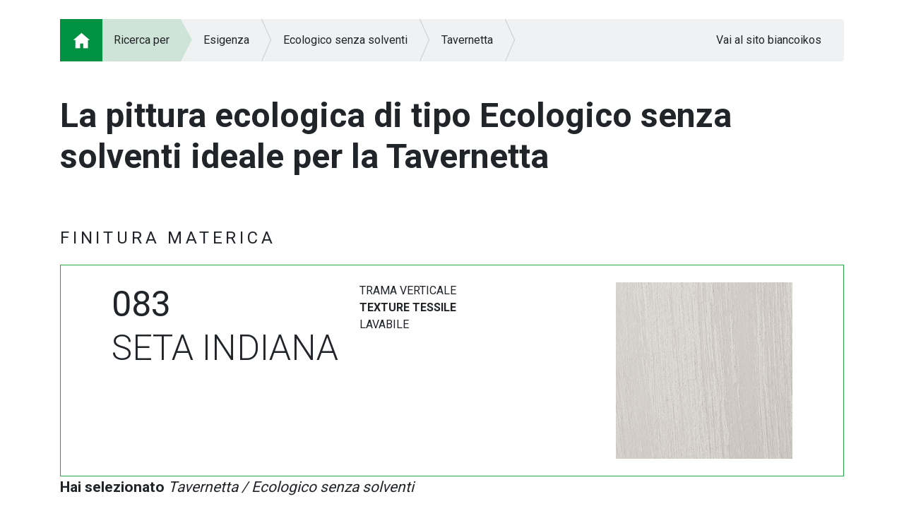

--- FILE ---
content_type: text/html; charset=utf-8
request_url: https://www.biancoikos.com/guidallascelta/Percorso/Esigenza/Ecologico-senza-solventi/Tavernetta/083
body_size: 32239
content:


<!DOCTYPE html>

<html>
<head><meta http-equiv="Content-Type" content="text/html; charset=utf-8" /><title>

</title><meta name="description" /><meta name="author" /><meta charset="utf-8" /><meta name="viewport" content="width=device-width, initial-scale=1, shrink-to-fit=no" /><link rel="shortcut icon" href="/guidallascelta/favicon.ico" type="image/x-icon" /><link rel="icon" href="/guidallascelta/favicon.ico" type="image/x-icon" /><link rel="stylesheet" href="https://stackpath.bootstrapcdn.com/bootstrap/4.1.0/css/bootstrap.min.css" integrity="sha384-9gVQ4dYFwwWSjIDZnLEWnxCjeSWFphJiwGPXr1jddIhOegiu1FwO5qRGvFXOdJZ4" crossorigin="anonymous" /><link href="https://fonts.googleapis.com/css?family=Roboto:300,400,700" rel="stylesheet" /><link href="/guidallascelta/css/StyleSheet.css" rel="stylesheet" />
    <script defer src="https://use.fontawesome.com/releases/v5.0.1/js/all.js"></script>
    

    <script src="https://www.google.com/recaptcha/api.js"></script>
</head>
    
<body>
    <div id="pageloader"><div id="loader"></div></div>
    <div id="ajaxloader" class="text-center"><i class="fa fa-spinner fa-spin fa-3x fa-fw"></i><span class="sr-only">Loading...</span></div>
    <form method="post" action="./083" id="form1" autocomplete="off">
<div class="aspNetHidden">
<input type="hidden" name="__VIEWSTATE" id="__VIEWSTATE" value="nBQKUuPJn4XB2B/XbsGQgdBAhXtKK46vgfdpVgp050lCUb8LLuUbX9/IN7Wsbmv1TFSvnAbRiHloXV3Hd62g438Uqa32ZNkxXtiq+rb8h/TIHzBqFIuqbYngjy1GyT/6wfGiSbmpUqG5cJZkSYb9oqbRo3I3OanP5SxIvWxJS/0XoOHLtOLXajO133UHios0NeJqD4YqhGC0p4xy+aXN6e037fMPxuEyesDbnhrLE4fto8UwyfWBFhhSy2ktq0zU5ksyuBC+pNFn02nTh5glsSgPU3SmK/snq1vBPdp3AWOYIowxBlb0d3AImVvAziQWf3SPxmQ7KHKqIoSBiZ+wkQTlF+7SLkmslhCyNZagfIzpsKVInsix7Jmp6qsA8yNhfk845vnWUdvlrQFxJMIy+6BEqX8b3mFBSo3J1gKAN/y1N46MxpkaldADvQnpT8dRjv1fyIkKJK1e5aIRe/jP8LWF5uiv8Exa8gHUli5B4BJA4nGe9eat5yzslDTGvIWyzWMixju8QiS6VIYDLXxxg3xkjCdq5XxH+s2bZ+8irADNF1R8Y2MRT+XTXzTv1s0w7lBaMvKyFcXyt1hbMjd0Q5J2sEp7lGXpr7daPTcc/ty2PEIfAibmttykhF1i4tUDjvnaZi3NjqHa/[base64]/2pVLKyxsZijcVK3KwILSv8h5zcOGz8nnLnbe3rg2K8RryNB85w6zExWHnYULHa83ZhxEQDenWbO4wfJqT/0N70tRVgc7swTAt1/szWNlwAvmhtbLUaC6ay3cWVz3HFFVVeSIZv1T7AJBoja1aA/R5wTQZqzDMmbduUEWEPk4NpnEOxqBoc/H23/u6j6wlhx71jgDFLeH6K/[base64]/Z39XZD45ShjC6t6GpFoXDEdU567xBfsnO1puY4yiM4K7auf5W6KQea40PDwISA5iLQpMrySLIWwl5T1Y/K5CKjMIizbm0EDhXJazF1EmhHTKXTY+vPX/LqcyuttQH2HBwur6I2BmkpFfl8NxcD8Alw/AtY28yeIG1cHSP9KYQDiFgG8HAsVRBwExSDnZHibGRI0mTnpBB+llbJZ8DsPdZqVtIn2QQWf5bM/EYvBaojriNDSRbhwkzD6g0vLnsgWO" />
</div>

<div class="aspNetHidden">

	<input type="hidden" name="__VIEWSTATEGENERATOR" id="__VIEWSTATEGENERATOR" value="AA164BA9" />
	<input type="hidden" name="__EVENTVALIDATION" id="__EVENTVALIDATION" value="6ZeUASQ5b9UKZDrWfedTIP+el5Oxwsv6oGJxx0vdfThffOCPHmDtPh00tHm9mwSvK3kVJgIB673RIGrM3l45QZmylk2RLHoTy78aJAWJSptKLfLCucT+f1OTIZuW/F2BW9EAFVG+kqDMs1OdrNC2zqMekv6AO4sYVQeg0x8rYXA=" />
</div>
        <div>
            
    <div class="container pb-5">
        <nav aria-label="breadcrumb">
            <ol class="breadcrumb">
                <li class="breadcrumb-item"><a href="/guidallascelta/Home"><img src="/guidallascelta/images/breadcrumb/home.png" /></a></li><li class="breadcrumb-item">Ricerca per</li><li class="breadcrumb-item"><a href="/guidallascelta/Percorso/Esigenza">Esigenza</a></li><li class="breadcrumb-item"><a href="/guidallascelta/Percorso/Esigenza/Ecologico-senza-solventi">Ecologico senza solventi</a></li><li class="breadcrumb-item"><a href="/guidallascelta/Percorso/Esigenza/Ecologico-senza-solventi/Tavernetta">Tavernetta</a></li>
                <li class="breadcrumb-item ml-auto"><a href="/">Vai al sito biancoikos</a></li>
            </ol>
        </nav>
        <!--<div class="text-right mb-2">
            <a href="https://www.biancoikos.com/it/it/" class="text-dark-green font-italic text-back">Vai al sito biancoikos.com<br />
                <img src="/guidallascelta/images/oikos-logo.png" alt="Sito Bianco Oikos" class="logo-back" /></a>
        </div>//-->
        <div class="home-titolo mt-5">
            <h1 class="lh"><strong>La pittura ecologica di tipo Ecologico senza solventi ideale per la Tavernetta</strong></h1>
            
        </div>
    </div>

    

    

    

    

    

    

    <div id="ContentPlaceHolderBody_PanelDettaglioProdotto" class="dettaglio-prodotto-container">
	
        <div class="container">
            
                    <h4 class="titolo-finitura">FINITURA MATERICA</h4>
                    <div class="border border-success">
                        <div class="bg-white p-4">
                            <div class="d-flex">
                                <div class="ml-lg-5">
                                    <div class="row">
                                        <div class="col-md-auto box-titolo-prodotto">
                                            <strong>083</strong><br />SETA INDIANA
                                        </div>
                                        <div class="col-md-auto">
                                            TRAMA VERTICALE<br /><strong>TEXTURE TESSILE</strong><br />LAVABILE
                                        </div>
                                    </div>
                                </div>
                                <div class="ml-auto mr-lg-5">
                                    <img src="/guidallascelta/public/percorso/prodotti/083.jpg" alt="" class="img-prodotto-big" />
                                </div>
                            </div>
                        </div>
                        <div class="bg-light-green text-green px-4 py-3 d-none">
                            <i class=" fa-2x"></i> 
                        </div>
                        <div class="bg-white d-none">
                            &nbsp;
                        </div>
                    </div>
                    <div class="testo-prodotto-selezionato">
                        <strong>Hai selezionato</strong> <em>Tavernetta / Ecologico senza solventi</em>
                    </div>

                    <div class="py-5 text-center">
                        <a href="/download/WTE-083-01.pdf" class="btn-my btn-green" target="_blank">VAI ALLA SCHEDA PRODOTTO</a>
                    </div>

                    <div class="row pt-5 mb-md-4">
                        <div class="col-xl-8 mb-4 mb-xl-0">
                            <a href="#" class="box-banner-a" data-toggle="modal" data-target="#videoModal" data-video="https://www.youtube.com/embed/vk5BdWnpDQk?rel=0&controls=0&showinfo=0&autoplay=1&loop=1&playlist=vk5BdWnpDQk&modestbranding=1">
                                <div class="h-100 d-flex ombra">
                                    <div class="w-25 width-50 h-100 text-dark-green bg-white p-3 d-flex align-items-start flex-column">
                                        <div class="box-titolo">
                                            Vuoi realizzarlo fai da te?
                                        </div>
                                        <div class="mt-auto box-link">
                                            Guarda il video tutorial >
                                        </div>
                                    </div>
                                    <div class="w-75 width-50 box-banner-video text-center">
                                        <span class="helper"></span>
                                        <img src="/guidallascelta/public/percorso/banner/play.png" alt="Play video" class="va-middle" />
                                    </div>
                                </div>
                            </a>
                        </div>
                        <div class="col">
                            <div class="row h-100">
                                <div class="col-md-6 col-xl-12 mb-4 mb-md-0 pb-xl-3 h-50 height-50">
                                    <a href="#" class="box-banner-a" data-toggle="modal" data-target="#formModal" data-richiesta="Richiedi il supporto di un esperto online" data-image="esperto">
                                        <div class="h-100 d-flex box-banner box-banner-esperto ombra">
                                            <div class="w-50 h-100 bg-green text-white p-3 d-flex align-items-start flex-column">
                                                <div class="box-titolo">
                                                    Non sai cosa scegliere?
                                                </div>
                                                <div class="mt-auto box-link">
                                                    Chiedi aiuto al<br />nostro esperto >
                                                </div>
                                            </div>
                                            <div class="box-freccia box-freccia-verde">&nbsp;</div>
                                        </div>
                                    </a>
                                </div>
                                <div class="col-md-6 col-xl-12 mb-4 mb-md-0" pt-xl-3 h-50 height-50>
                                    <a href="#" class="box-banner-a" data-toggle="modal" data-target="#formModal" data-richiesta="Richiedi l'intervento di un applicatore specializzato" data-image="applicatore">
                                        <div class="h-100 d-flex box-banner box-banner-applicatore ombra">
                                            <div class="w-50 h-100 bg-white text-dark-green p-3 d-flex align-items-start flex-column">
                                                <div class="box-titolo">
                                                    Vorresti l’intervento di un maestro decoratore?
                                                </div>
                                                <div class="mt-auto box-link">
                                                    Contattaci >
                                                </div>
                                            </div>
                                            <div class="box-freccia box-freccia-bianca">&nbsp;</div>
                                        </div>
                                    </a>
                                </div>
                            </div>
                        </div>
                    </div>
                    <div class="row">
                        <div class="col-md-6 col-xl-4 mb-4 order-0">
                            <a href="#" class="box-banner-a" data-toggle="modal" data-target="#formModal" data-richiesta="Richiedi il consiglio di un progettista" data-image="progettista">
                                <div class="h-100 d-flex box-banner box-banner-progettista ombra">
                                    <div class="w-50 h-100 bg-green text-white p-3 d-flex align-items-start flex-column">
                                        <div class="box-titolo">
                                            Hai bisogno della consulenza di un progettista?
                                        </div>
                                        <div class="mt-auto box-link">
                                            Contattaci >
                                        </div>
                                    </div>
                                    <div class="box-freccia box-freccia-verde">&nbsp;</div>
                                </div>
                            </a>
                        </div>
                        <div id="ContentPlaceHolderBody_RepeaterDettaglioProdotto_PanelRivenditore_0" class="col-md-6 col-xl-4 mb-4 order-1">
		
                            <a href="/Trova-Whitepoint" target="_blank" class="box-banner-a">
                                <div class="h-100 bg-white box-banner box-banner-rivenditore ombra">
                                    <div class="w-50 h-100 text-dark-green p-3 d-flex align-items-start flex-column ml-auto">
                                        <div class="box-titolo">
                                            Acquistalo dal<br />rivenditore più<br />vicino
                                        </div>
                                        <div class="mt-auto box-link">
                                            Trova il tuo White Point >
                                        </div>
                                    </div>
                                </div>
                            </a>
                        
	</div>
                        <div id="ContentPlaceHolderBody_RepeaterDettaglioProdotto_PanelProdottoOnline_0" class="col-md-6 col-xl-4 mb-4 order-2">
		
                            <a href="/" target="_blank" class="box-banner-a">
                                <div class="h-100 d-flex box-banner box-banner-acquistare ombra">
                                    <div class="w-50 h-100 bg-dark-green text-white p-3 d-flex align-items-start flex-column">
                                        <div class="box-titolo">
                                            Vuoi acquistare online?
                                        </div>
                                        <div class="mt-auto box-link">
                                            Vai allo Shop >
                                        </div>
                                    </div>
                                    <div class="box-freccia box-freccia-verde-scuro">&nbsp;</div>
                                </div>
                            </a>
                        
	</div>

                        <div class="col-md-6 col-xl-4 mb-4 order-4 order-md-5 order-xl-4">
                            <div class="h-100 row p-xs-3 box-calcolo">
                                <div class="col-auto">
                                    <span class="helper"></span>
                                    <img src="/guidallascelta/public/percorso/prodotti/SETA INDIANA-083.png" alt="" class="img-fluid va-middle img-prodotto" />
                                </div>
                                <div class="col-auto d-flex flex-column align-self-center">
                                    <div class="box-titolo pb-2">
                                        Hai già tutte le misure?
                                    </div>
                                    <div class="box-link pt-2">
                                        Scopri quanto prodotto ti servirà
                                    </div>
                                </div>
                            </div>
                        </div>
                        <div class="col-md-6 col-xl-4 mb-4 order-5 order-md-6 order-xl-5">
                            <div class="h-100 row p-xs-3 box-calcolo">
                                <div class="col-6 col-sm-7 d-flex flex-column align-self-center">
                                    <div class="pb-2">
                                        <i class="fas fa-info-circle text-white"></i> Mq da tinteggiare
                                    </div>
                                    <div class="pt-2">
                                        <a href="#" class="text-dark-green" data-toggle="tooltip" data-placement="right" title="Questa indicazione resta valida in condizioni ottimali di supporto e di applicazione"><i class="fas fa-info-circle"></i></a> Quantità necessaria
                                    </div>
                                </div>
                                <div class="col-6 col-sm-5 d-flex flex-column align-self-center">
                                    <div class="box-calcolo-mq pb-2">
                                        <div class="input-group">
                                            <input type="text" class="form-control" name="mq" required="required" />
                                            <div class="input-group-append">
                                                <button class="btn btn-outline-secondary" id="btn-box-calcolo" type="button"><i class="fas fa-calculator"></i></button>
                                            </div>
                                        </div>
                                    </div>
                                    <div class="box-calcolo-risultato pt-2">
                                        <div class="input-group">
                                            <div class="input-group-prepend">
                                                <span class="input-group-text" id="basic-addon1">lt</span>
                                            </div>
                                            <span class="d-inline ml-auto" id="input-box-calcolo-risultato">0,00</span>
                                        </div>
                                    </div>
                                </div>
                            </div>
                        </div>
                        <div class="col-md-6 col-xl-4 mb-4 order-6 order-md-4 order-xl-6">
                            <a href="#" class="box-banner-a" data-toggle="modal" data-target="#formModal" data-richiesta="Lascia un tuo commento" data-image="migliorare">
                                <div class="h-100 bg-green text-white d-flex align-items-start flex-column box-banner box-banner-migliorare p-3 ombra">
                                    <div class="box-link">
                                        Un solo obiettivo:
                                    </div>
                                    <div class="box-titolo">
                                        MIGLIORARE
                                    </div>
                                    <div class="mt-auto box-link">
                                        Aiutaci lasciando un commento >
                                    </div>
                                </div>
                            </a>
                        </div>
                    </div>
                

            <input type="hidden" name="ctl00$ContentPlaceHolderBody$HiddenFieldIdProdotto" id="ContentPlaceHolderBody_HiddenFieldIdProdotto" />
            <input type="hidden" name="ctl00$ContentPlaceHolderBody$HiddenFieldCodiceProdotto" id="ContentPlaceHolderBody_HiddenFieldCodiceProdotto" />
            <input type="hidden" name="ctl00$ContentPlaceHolderBody$HiddenFieldTintaProdotto" id="ContentPlaceHolderBody_HiddenFieldTintaProdotto" />
            
        </div>
    
</div>

    

        </div>
        <div class="container d-lg-flex pt-2 pb-5 footer">
            <div class="text-justify pr-lg-5 mb-4 mb-lg-0">
                © OIKOS S.P.A. a socio unico Direzione e coordinamento OIKOS HOLDING S.P.A. CF, P IVA, e Reg.Imp. CCIAA n. 01970010409 R.E.A. FC N° 231429 Cap. Soc. € 1.560.000,00 i.v.
            </div>
            <div class="d-flex justify-content-between pl-lg-5">
                <div class="px-5">
                    <a href="/Privacy-e-cookie-policy" target="_blank">Privacy&nbsp;e&nbsp;Cookie&nbsp;Policy</a>
                </div>
                <div class="ml-auto ml-lg-0">
                    <a href="http://www.axterisco.it" target="_blank">Credits</a>
                </div>
            </div>
        </div>
    </form>
    <script src="https://code.jquery.com/jquery-3.3.1.min.js" integrity="sha256-FgpCb/KJQlLNfOu91ta32o/NMZxltwRo8QtmkMRdAu8=" crossorigin="anonymous"></script>
    <script src="https://cdnjs.cloudflare.com/ajax/libs/popper.js/1.14.0/umd/popper.min.js" integrity="sha384-cs/chFZiN24E4KMATLdqdvsezGxaGsi4hLGOzlXwp5UZB1LY//20VyM2taTB4QvJ" crossorigin="anonymous"></script>
    <script src="https://stackpath.bootstrapcdn.com/bootstrap/4.1.0/js/bootstrap.min.js" integrity="sha384-uefMccjFJAIv6A+rW+L4AHf99KvxDjWSu1z9VI8SKNVmz4sk7buKt/6v9KI65qnm" crossorigin="anonymous"></script>
    
    <div class="modal fade" id="formModal" tabindex="-1" role="dialog" aria-labelledby="formModalLabel" aria-hidden="true">
        <div class="modal-dialog modal-lg" role="document">
            <div class="modal-content">
                <form id="formInfo" autocomplete="off">
                    <div class="modal-header">
                        <h5 class="modal-title" id="formModalLabel"></h5>
                        <button type="button" class="close" data-dismiss="modal" aria-label="Close">
                            <span aria-hidden="true">&times;</span>
                        </button>
                    </div>
                    <div class="modal-body">
                        <div class="row">
                            <div class="col-lg-7">
                                <div class="row pb-3">
                                    <div class="col-auto">
                                        <img src="" alt="" class="img-fluid va-middle img-prodotto-modal" />
                                    </div>
                                    <div class="col-auto modal-titolo-prodotto">
                                        
                                    </div>
                                </div>
                                <div class="pb-3">
                                    <input type="text" class="form-control" name="nome" placeholder="Nome" required="required" />
                                </div>
                                <div class="pb-3">
                                    <input type="text" class="form-control" name="cognome" placeholder="Cognome" required="required" />
                                </div>
                                <div class="pb-3">
                                    <input type="email" class="form-control" name="email" placeholder="E-mail" />
                                </div>
                                <div class="pb-3">
                                    <input type="tel" class="form-control" name="telefono" placeholder="Telefono" />
                                </div>
                                <div>
                                    <textarea class="form-control" name="richiesta" placeholder="Richiesta" required="required"></textarea>
                                </div>
                            </div>
                            <div class="d-none d-lg-block col-lg-5">
                                <div class="h-100 modal-image-banner">
                                    &nbsp;
                                </div>
                            </div>
                        </div>
                        <div class="modal-form-esito text-center p-5 d-none"></div>
                    </div>
                    <div class="modal-footer d-flex flex-wrap-reverse flex-lg-wrap">
                        <div class="mx-auto mx-lg-0 mr-lg-auto">
                            <div id="recaptcha" class="g-recaptcha mr-auto" data-sitekey="6LdUo40UAAAAAOVwvbVNkUbc8BfFkaS-yjE9w3BO" data-callback="SubmitRegistration" data-size="invisible" data-badge="inline"></div>
                        </div>
                        <div class="mx-auto mx-lg-0 mb-3 mb-lg-0">
                            <button type="submit" id="btnFormModal" class="btn btn-my btn-green">INVIA RICHIESTA</button>
                            <button type="button" class="btn btn-my btn-secondary" data-dismiss="modal">CHIUDI</button>
                            <input type="hidden" name="idprodotto" />
                            <input type="hidden" name="codice" />
                            <input type="hidden" name="tinta" />
                            <input type="hidden" name="tiporichiesta" />
                        </div>
                    </div>
                </form>
            </div>
        </div>
    </div>
    <div class="modal fade" id="videoModal" tabindex="-1" role="dialog" aria-labelledby="videoModalLabel" aria-hidden="true">
        <div class="modal-dialog modal-lg" role="document">
            <div class="modal-content">
                <div class="modal-body">
                    <div class="rwd-video">
                    <iframe width="560" height="315" src="" frameborder="0" allow="autoplay; encrypted-media" allowfullscreen></iframe>
                    </div>
                </div>
                <div class="modal-footer">
                    <button type="button" class="btn btn-my btn-secondary" data-dismiss="modal">CHIUDI</button>
                </div>
            </div>
        </div>
    </div>
    
    <script>
        <!--
        var col = $('');
        var colore;
        $(document).ready(function () {
            $('[data-toggle="tooltip"]').tooltip();
            $('.box-colori').click(function () {
                colore = $(this);
                col.remove();
                if ($(this).css('background-color') == $('.box-tintapiatta .box-ricerca').css('background-color'))
                    $('.box-tintapiatta .box-ricerca').css('background-color', 'white');
                else
                    $('.box-tintapiatta .box-ricerca').css('background-color', $(this).attr('data-value'));
                var w = $(this).outerWidth();
                var h = $(this).outerHeight();
                var offset = $(this).offset();
                col = $('<div class="box-colore-scelto" style="min-width:' + w*1.5 + 'px;height:' + h*1.5 + 'px;line-height:'+ h*1.5 +'px;background-color:' + $(this).attr('data-value') + ';">' + $(this).attr('title') + '</div>');
                col.click(function () {
                    $(this).remove();
                    $('.box-tintapiatta .box-ricerca').css('background-color', 'white');
                });
                $('body').append(col);
                col.offset({ top: offset.top - w / 4, left: offset.left - h / 4 });
            });
            $('#formModal').on('show.bs.modal', function (event) {
                var link = $(event.relatedTarget);
                var richiesta = link.data('richiesta');
                var image = link.data('image');
                $(this).find('.modal-title').text(richiesta);
                $(this).find('.modal-body .modal-image-banner').attr('style', 'background-image:url(/guidallascelta/public/percorso/banner/' + image + '_form.jpg);');
                var titolo_prodotto = $('#ContentPlaceHolderBody_HiddenFieldCodiceProdotto').val() + '<br /><strong>' + $('#ContentPlaceHolderBody_HiddenFieldTintaProdotto').val() + '</strong>';
                $(this).find('.modal-body .modal-titolo-prodotto').html(titolo_prodotto);
                $(this).find('.modal-body .img-prodotto-modal').attr('src', $('.img-prodotto-big').attr('src'));
                $(this).find('.modal-footer input[name="tiporichiesta"]').val(richiesta);
                $(this).find('.modal-footer input[name="idprodotto"]').val($('#ContentPlaceHolderBody_HiddenFieldIdProdotto').val());
                $(this).find('.modal-footer input[name="codice"]').val($('#ContentPlaceHolderBody_HiddenFieldCodiceProdotto').val());
                $(this).find('.modal-footer input[name="tinta"]').val($('#ContentPlaceHolderBody_HiddenFieldTintaProdotto').val());
            }).on('hide.bs.modal', function (event) {
                document.getElementById('formInfo').reset(); 
                $('.modal-form-esito').addClass('d-none').html('');
                $('.modal-body > .row, #btnFormModal').show();
            });
            $('#videoModal').on('show.bs.modal', function (event) {
                var link = $(event.relatedTarget);
                var video = link.data('video');
                $(this).find('.modal-body iframe').attr('src', video);
            });
            $('#formInfo').submit(function (e) {
                $(e.target.activeElement).prop('disabled', true);
                if (!grecaptcha.getResponse()) {
                    e.preventDefault();
                    grecaptcha.reset();
                    grecaptcha.execute();
                }
                return false;
            });
            $('#form1').submit(function (e) {
                e.preventDefault();
            });
            $('#btn-box-calcolo').click(function () {
                var obj = { quantita: $('input[name="mq"]').val(), idprodotto: $('#ContentPlaceHolderBody_HiddenFieldIdProdotto').val() };
                $.ajax({ url: '/guidallascelta/Utility.asmx/calcolaQuantita', data: JSON.stringify(obj) })
                    .done(function (data) {
                        var esito = false;
                        try {
                            if (data.d.esito == 'ok') { $('#input-box-calcolo-risultato').html(data.d.messaggio); esito = true; }
                        } catch (err) { 
                        } finally { if (!esito) alert('Attenzione si è verificato un errore, si prega di riprovare'); }
                    });
                return false;
            });
            if ($('.elenco-prodotti-container').is(':visible') || $('.dettaglio-prodotto-container').is(':visible')) {
                $('body').addClass('nobg');
            }
        });
        function SubmitRegistration() {
            var gresponse = grecaptcha.getResponse();
            var obj = { nome: $('input[name="nome"]').val(), cognome: $('input[name="cognome"]').val(), email: $('input[name="email"]').val(), telefono: $('input[name="telefono"]').val(), richiesta: $('textarea[name="richiesta"]').val(), idprodotto: $('input[name="idprodotto"]').val(), codice: $('input[name="codice"]').val(), tinta: $('input[name="tinta"]').val(), tiporichiesta: $('input[name="tiporichiesta"]').val(), recaptcha: gresponse };
            $.ajax({ url: '/guidallascelta/Utility.asmx/invioForm', data: JSON.stringify({ data: obj }) })
                .done(function (data) {
                    var esito = false;
                    try {
                        if (!jQuery.isEmptyObject(data.d)) {
                            $('.modal-form-esito').removeClass('d-none').html(data.d.messaggio);
                            $('.modal-body > .row, #btnFormModal').hide();
                            esito = true;
                        }
                    } catch (err) {
                    } finally { if (!esito) alert('Attenzione si è verificato un errore, si prega di riprovare'); }
                });
        }
    </script>

    <script>
        $.ajaxSetup({ scriptCharset: 'utf-8', type: 'POST', contentType: 'application/json; charset=utf-8', dataType: 'json' });
        var $elem;
        $(document).ready(function (e) {
            $('#pageloader').delay(500).fadeOut('slow', function () {
                $('.box-animate').each(function (i) {
                    $(this).delay(i * 100).animate({ opacity: 1, top: '-=50' }, 300).hover(function () { $(this).animate({ top: '-10' }); }, function () { $(this).animate({ top: '0' }); });
                });
            });
        }).ajaxStart(function (e) {
            //APRO LOADING AJAX
            $('#ajaxloader').show().css({ 'top': $(window).height() / 2 + $(document).scrollTop() - $('#ajaxloader').outerHeight() / 2 + 'px' });
            $elem = e.target.activeElement;
            $(e.target.activeElement).prop('disabled', true);
        }).ajaxStop(function (e) {
            //CHIUDO LOADING AJAX
            $('#ajaxloader').hide();
            $($elem).prop('disabled', false);
        }).ajaxError(function (event, jqxhr, settings, thrownError) {
            //ERRORE
            console.log(thrownError);
        });
    </script>
</body>
        
</html>


--- FILE ---
content_type: text/html; charset=utf-8
request_url: https://www.google.com/recaptcha/api2/anchor?ar=1&k=6LdUo40UAAAAAOVwvbVNkUbc8BfFkaS-yjE9w3BO&co=aHR0cHM6Ly93d3cuYmlhbmNvaWtvcy5jb206NDQz&hl=en&v=PoyoqOPhxBO7pBk68S4YbpHZ&size=invisible&badge=inline&anchor-ms=20000&execute-ms=30000&cb=60rolq4umh8w
body_size: 49506
content:
<!DOCTYPE HTML><html dir="ltr" lang="en"><head><meta http-equiv="Content-Type" content="text/html; charset=UTF-8">
<meta http-equiv="X-UA-Compatible" content="IE=edge">
<title>reCAPTCHA</title>
<style type="text/css">
/* cyrillic-ext */
@font-face {
  font-family: 'Roboto';
  font-style: normal;
  font-weight: 400;
  font-stretch: 100%;
  src: url(//fonts.gstatic.com/s/roboto/v48/KFO7CnqEu92Fr1ME7kSn66aGLdTylUAMa3GUBHMdazTgWw.woff2) format('woff2');
  unicode-range: U+0460-052F, U+1C80-1C8A, U+20B4, U+2DE0-2DFF, U+A640-A69F, U+FE2E-FE2F;
}
/* cyrillic */
@font-face {
  font-family: 'Roboto';
  font-style: normal;
  font-weight: 400;
  font-stretch: 100%;
  src: url(//fonts.gstatic.com/s/roboto/v48/KFO7CnqEu92Fr1ME7kSn66aGLdTylUAMa3iUBHMdazTgWw.woff2) format('woff2');
  unicode-range: U+0301, U+0400-045F, U+0490-0491, U+04B0-04B1, U+2116;
}
/* greek-ext */
@font-face {
  font-family: 'Roboto';
  font-style: normal;
  font-weight: 400;
  font-stretch: 100%;
  src: url(//fonts.gstatic.com/s/roboto/v48/KFO7CnqEu92Fr1ME7kSn66aGLdTylUAMa3CUBHMdazTgWw.woff2) format('woff2');
  unicode-range: U+1F00-1FFF;
}
/* greek */
@font-face {
  font-family: 'Roboto';
  font-style: normal;
  font-weight: 400;
  font-stretch: 100%;
  src: url(//fonts.gstatic.com/s/roboto/v48/KFO7CnqEu92Fr1ME7kSn66aGLdTylUAMa3-UBHMdazTgWw.woff2) format('woff2');
  unicode-range: U+0370-0377, U+037A-037F, U+0384-038A, U+038C, U+038E-03A1, U+03A3-03FF;
}
/* math */
@font-face {
  font-family: 'Roboto';
  font-style: normal;
  font-weight: 400;
  font-stretch: 100%;
  src: url(//fonts.gstatic.com/s/roboto/v48/KFO7CnqEu92Fr1ME7kSn66aGLdTylUAMawCUBHMdazTgWw.woff2) format('woff2');
  unicode-range: U+0302-0303, U+0305, U+0307-0308, U+0310, U+0312, U+0315, U+031A, U+0326-0327, U+032C, U+032F-0330, U+0332-0333, U+0338, U+033A, U+0346, U+034D, U+0391-03A1, U+03A3-03A9, U+03B1-03C9, U+03D1, U+03D5-03D6, U+03F0-03F1, U+03F4-03F5, U+2016-2017, U+2034-2038, U+203C, U+2040, U+2043, U+2047, U+2050, U+2057, U+205F, U+2070-2071, U+2074-208E, U+2090-209C, U+20D0-20DC, U+20E1, U+20E5-20EF, U+2100-2112, U+2114-2115, U+2117-2121, U+2123-214F, U+2190, U+2192, U+2194-21AE, U+21B0-21E5, U+21F1-21F2, U+21F4-2211, U+2213-2214, U+2216-22FF, U+2308-230B, U+2310, U+2319, U+231C-2321, U+2336-237A, U+237C, U+2395, U+239B-23B7, U+23D0, U+23DC-23E1, U+2474-2475, U+25AF, U+25B3, U+25B7, U+25BD, U+25C1, U+25CA, U+25CC, U+25FB, U+266D-266F, U+27C0-27FF, U+2900-2AFF, U+2B0E-2B11, U+2B30-2B4C, U+2BFE, U+3030, U+FF5B, U+FF5D, U+1D400-1D7FF, U+1EE00-1EEFF;
}
/* symbols */
@font-face {
  font-family: 'Roboto';
  font-style: normal;
  font-weight: 400;
  font-stretch: 100%;
  src: url(//fonts.gstatic.com/s/roboto/v48/KFO7CnqEu92Fr1ME7kSn66aGLdTylUAMaxKUBHMdazTgWw.woff2) format('woff2');
  unicode-range: U+0001-000C, U+000E-001F, U+007F-009F, U+20DD-20E0, U+20E2-20E4, U+2150-218F, U+2190, U+2192, U+2194-2199, U+21AF, U+21E6-21F0, U+21F3, U+2218-2219, U+2299, U+22C4-22C6, U+2300-243F, U+2440-244A, U+2460-24FF, U+25A0-27BF, U+2800-28FF, U+2921-2922, U+2981, U+29BF, U+29EB, U+2B00-2BFF, U+4DC0-4DFF, U+FFF9-FFFB, U+10140-1018E, U+10190-1019C, U+101A0, U+101D0-101FD, U+102E0-102FB, U+10E60-10E7E, U+1D2C0-1D2D3, U+1D2E0-1D37F, U+1F000-1F0FF, U+1F100-1F1AD, U+1F1E6-1F1FF, U+1F30D-1F30F, U+1F315, U+1F31C, U+1F31E, U+1F320-1F32C, U+1F336, U+1F378, U+1F37D, U+1F382, U+1F393-1F39F, U+1F3A7-1F3A8, U+1F3AC-1F3AF, U+1F3C2, U+1F3C4-1F3C6, U+1F3CA-1F3CE, U+1F3D4-1F3E0, U+1F3ED, U+1F3F1-1F3F3, U+1F3F5-1F3F7, U+1F408, U+1F415, U+1F41F, U+1F426, U+1F43F, U+1F441-1F442, U+1F444, U+1F446-1F449, U+1F44C-1F44E, U+1F453, U+1F46A, U+1F47D, U+1F4A3, U+1F4B0, U+1F4B3, U+1F4B9, U+1F4BB, U+1F4BF, U+1F4C8-1F4CB, U+1F4D6, U+1F4DA, U+1F4DF, U+1F4E3-1F4E6, U+1F4EA-1F4ED, U+1F4F7, U+1F4F9-1F4FB, U+1F4FD-1F4FE, U+1F503, U+1F507-1F50B, U+1F50D, U+1F512-1F513, U+1F53E-1F54A, U+1F54F-1F5FA, U+1F610, U+1F650-1F67F, U+1F687, U+1F68D, U+1F691, U+1F694, U+1F698, U+1F6AD, U+1F6B2, U+1F6B9-1F6BA, U+1F6BC, U+1F6C6-1F6CF, U+1F6D3-1F6D7, U+1F6E0-1F6EA, U+1F6F0-1F6F3, U+1F6F7-1F6FC, U+1F700-1F7FF, U+1F800-1F80B, U+1F810-1F847, U+1F850-1F859, U+1F860-1F887, U+1F890-1F8AD, U+1F8B0-1F8BB, U+1F8C0-1F8C1, U+1F900-1F90B, U+1F93B, U+1F946, U+1F984, U+1F996, U+1F9E9, U+1FA00-1FA6F, U+1FA70-1FA7C, U+1FA80-1FA89, U+1FA8F-1FAC6, U+1FACE-1FADC, U+1FADF-1FAE9, U+1FAF0-1FAF8, U+1FB00-1FBFF;
}
/* vietnamese */
@font-face {
  font-family: 'Roboto';
  font-style: normal;
  font-weight: 400;
  font-stretch: 100%;
  src: url(//fonts.gstatic.com/s/roboto/v48/KFO7CnqEu92Fr1ME7kSn66aGLdTylUAMa3OUBHMdazTgWw.woff2) format('woff2');
  unicode-range: U+0102-0103, U+0110-0111, U+0128-0129, U+0168-0169, U+01A0-01A1, U+01AF-01B0, U+0300-0301, U+0303-0304, U+0308-0309, U+0323, U+0329, U+1EA0-1EF9, U+20AB;
}
/* latin-ext */
@font-face {
  font-family: 'Roboto';
  font-style: normal;
  font-weight: 400;
  font-stretch: 100%;
  src: url(//fonts.gstatic.com/s/roboto/v48/KFO7CnqEu92Fr1ME7kSn66aGLdTylUAMa3KUBHMdazTgWw.woff2) format('woff2');
  unicode-range: U+0100-02BA, U+02BD-02C5, U+02C7-02CC, U+02CE-02D7, U+02DD-02FF, U+0304, U+0308, U+0329, U+1D00-1DBF, U+1E00-1E9F, U+1EF2-1EFF, U+2020, U+20A0-20AB, U+20AD-20C0, U+2113, U+2C60-2C7F, U+A720-A7FF;
}
/* latin */
@font-face {
  font-family: 'Roboto';
  font-style: normal;
  font-weight: 400;
  font-stretch: 100%;
  src: url(//fonts.gstatic.com/s/roboto/v48/KFO7CnqEu92Fr1ME7kSn66aGLdTylUAMa3yUBHMdazQ.woff2) format('woff2');
  unicode-range: U+0000-00FF, U+0131, U+0152-0153, U+02BB-02BC, U+02C6, U+02DA, U+02DC, U+0304, U+0308, U+0329, U+2000-206F, U+20AC, U+2122, U+2191, U+2193, U+2212, U+2215, U+FEFF, U+FFFD;
}
/* cyrillic-ext */
@font-face {
  font-family: 'Roboto';
  font-style: normal;
  font-weight: 500;
  font-stretch: 100%;
  src: url(//fonts.gstatic.com/s/roboto/v48/KFO7CnqEu92Fr1ME7kSn66aGLdTylUAMa3GUBHMdazTgWw.woff2) format('woff2');
  unicode-range: U+0460-052F, U+1C80-1C8A, U+20B4, U+2DE0-2DFF, U+A640-A69F, U+FE2E-FE2F;
}
/* cyrillic */
@font-face {
  font-family: 'Roboto';
  font-style: normal;
  font-weight: 500;
  font-stretch: 100%;
  src: url(//fonts.gstatic.com/s/roboto/v48/KFO7CnqEu92Fr1ME7kSn66aGLdTylUAMa3iUBHMdazTgWw.woff2) format('woff2');
  unicode-range: U+0301, U+0400-045F, U+0490-0491, U+04B0-04B1, U+2116;
}
/* greek-ext */
@font-face {
  font-family: 'Roboto';
  font-style: normal;
  font-weight: 500;
  font-stretch: 100%;
  src: url(//fonts.gstatic.com/s/roboto/v48/KFO7CnqEu92Fr1ME7kSn66aGLdTylUAMa3CUBHMdazTgWw.woff2) format('woff2');
  unicode-range: U+1F00-1FFF;
}
/* greek */
@font-face {
  font-family: 'Roboto';
  font-style: normal;
  font-weight: 500;
  font-stretch: 100%;
  src: url(//fonts.gstatic.com/s/roboto/v48/KFO7CnqEu92Fr1ME7kSn66aGLdTylUAMa3-UBHMdazTgWw.woff2) format('woff2');
  unicode-range: U+0370-0377, U+037A-037F, U+0384-038A, U+038C, U+038E-03A1, U+03A3-03FF;
}
/* math */
@font-face {
  font-family: 'Roboto';
  font-style: normal;
  font-weight: 500;
  font-stretch: 100%;
  src: url(//fonts.gstatic.com/s/roboto/v48/KFO7CnqEu92Fr1ME7kSn66aGLdTylUAMawCUBHMdazTgWw.woff2) format('woff2');
  unicode-range: U+0302-0303, U+0305, U+0307-0308, U+0310, U+0312, U+0315, U+031A, U+0326-0327, U+032C, U+032F-0330, U+0332-0333, U+0338, U+033A, U+0346, U+034D, U+0391-03A1, U+03A3-03A9, U+03B1-03C9, U+03D1, U+03D5-03D6, U+03F0-03F1, U+03F4-03F5, U+2016-2017, U+2034-2038, U+203C, U+2040, U+2043, U+2047, U+2050, U+2057, U+205F, U+2070-2071, U+2074-208E, U+2090-209C, U+20D0-20DC, U+20E1, U+20E5-20EF, U+2100-2112, U+2114-2115, U+2117-2121, U+2123-214F, U+2190, U+2192, U+2194-21AE, U+21B0-21E5, U+21F1-21F2, U+21F4-2211, U+2213-2214, U+2216-22FF, U+2308-230B, U+2310, U+2319, U+231C-2321, U+2336-237A, U+237C, U+2395, U+239B-23B7, U+23D0, U+23DC-23E1, U+2474-2475, U+25AF, U+25B3, U+25B7, U+25BD, U+25C1, U+25CA, U+25CC, U+25FB, U+266D-266F, U+27C0-27FF, U+2900-2AFF, U+2B0E-2B11, U+2B30-2B4C, U+2BFE, U+3030, U+FF5B, U+FF5D, U+1D400-1D7FF, U+1EE00-1EEFF;
}
/* symbols */
@font-face {
  font-family: 'Roboto';
  font-style: normal;
  font-weight: 500;
  font-stretch: 100%;
  src: url(//fonts.gstatic.com/s/roboto/v48/KFO7CnqEu92Fr1ME7kSn66aGLdTylUAMaxKUBHMdazTgWw.woff2) format('woff2');
  unicode-range: U+0001-000C, U+000E-001F, U+007F-009F, U+20DD-20E0, U+20E2-20E4, U+2150-218F, U+2190, U+2192, U+2194-2199, U+21AF, U+21E6-21F0, U+21F3, U+2218-2219, U+2299, U+22C4-22C6, U+2300-243F, U+2440-244A, U+2460-24FF, U+25A0-27BF, U+2800-28FF, U+2921-2922, U+2981, U+29BF, U+29EB, U+2B00-2BFF, U+4DC0-4DFF, U+FFF9-FFFB, U+10140-1018E, U+10190-1019C, U+101A0, U+101D0-101FD, U+102E0-102FB, U+10E60-10E7E, U+1D2C0-1D2D3, U+1D2E0-1D37F, U+1F000-1F0FF, U+1F100-1F1AD, U+1F1E6-1F1FF, U+1F30D-1F30F, U+1F315, U+1F31C, U+1F31E, U+1F320-1F32C, U+1F336, U+1F378, U+1F37D, U+1F382, U+1F393-1F39F, U+1F3A7-1F3A8, U+1F3AC-1F3AF, U+1F3C2, U+1F3C4-1F3C6, U+1F3CA-1F3CE, U+1F3D4-1F3E0, U+1F3ED, U+1F3F1-1F3F3, U+1F3F5-1F3F7, U+1F408, U+1F415, U+1F41F, U+1F426, U+1F43F, U+1F441-1F442, U+1F444, U+1F446-1F449, U+1F44C-1F44E, U+1F453, U+1F46A, U+1F47D, U+1F4A3, U+1F4B0, U+1F4B3, U+1F4B9, U+1F4BB, U+1F4BF, U+1F4C8-1F4CB, U+1F4D6, U+1F4DA, U+1F4DF, U+1F4E3-1F4E6, U+1F4EA-1F4ED, U+1F4F7, U+1F4F9-1F4FB, U+1F4FD-1F4FE, U+1F503, U+1F507-1F50B, U+1F50D, U+1F512-1F513, U+1F53E-1F54A, U+1F54F-1F5FA, U+1F610, U+1F650-1F67F, U+1F687, U+1F68D, U+1F691, U+1F694, U+1F698, U+1F6AD, U+1F6B2, U+1F6B9-1F6BA, U+1F6BC, U+1F6C6-1F6CF, U+1F6D3-1F6D7, U+1F6E0-1F6EA, U+1F6F0-1F6F3, U+1F6F7-1F6FC, U+1F700-1F7FF, U+1F800-1F80B, U+1F810-1F847, U+1F850-1F859, U+1F860-1F887, U+1F890-1F8AD, U+1F8B0-1F8BB, U+1F8C0-1F8C1, U+1F900-1F90B, U+1F93B, U+1F946, U+1F984, U+1F996, U+1F9E9, U+1FA00-1FA6F, U+1FA70-1FA7C, U+1FA80-1FA89, U+1FA8F-1FAC6, U+1FACE-1FADC, U+1FADF-1FAE9, U+1FAF0-1FAF8, U+1FB00-1FBFF;
}
/* vietnamese */
@font-face {
  font-family: 'Roboto';
  font-style: normal;
  font-weight: 500;
  font-stretch: 100%;
  src: url(//fonts.gstatic.com/s/roboto/v48/KFO7CnqEu92Fr1ME7kSn66aGLdTylUAMa3OUBHMdazTgWw.woff2) format('woff2');
  unicode-range: U+0102-0103, U+0110-0111, U+0128-0129, U+0168-0169, U+01A0-01A1, U+01AF-01B0, U+0300-0301, U+0303-0304, U+0308-0309, U+0323, U+0329, U+1EA0-1EF9, U+20AB;
}
/* latin-ext */
@font-face {
  font-family: 'Roboto';
  font-style: normal;
  font-weight: 500;
  font-stretch: 100%;
  src: url(//fonts.gstatic.com/s/roboto/v48/KFO7CnqEu92Fr1ME7kSn66aGLdTylUAMa3KUBHMdazTgWw.woff2) format('woff2');
  unicode-range: U+0100-02BA, U+02BD-02C5, U+02C7-02CC, U+02CE-02D7, U+02DD-02FF, U+0304, U+0308, U+0329, U+1D00-1DBF, U+1E00-1E9F, U+1EF2-1EFF, U+2020, U+20A0-20AB, U+20AD-20C0, U+2113, U+2C60-2C7F, U+A720-A7FF;
}
/* latin */
@font-face {
  font-family: 'Roboto';
  font-style: normal;
  font-weight: 500;
  font-stretch: 100%;
  src: url(//fonts.gstatic.com/s/roboto/v48/KFO7CnqEu92Fr1ME7kSn66aGLdTylUAMa3yUBHMdazQ.woff2) format('woff2');
  unicode-range: U+0000-00FF, U+0131, U+0152-0153, U+02BB-02BC, U+02C6, U+02DA, U+02DC, U+0304, U+0308, U+0329, U+2000-206F, U+20AC, U+2122, U+2191, U+2193, U+2212, U+2215, U+FEFF, U+FFFD;
}
/* cyrillic-ext */
@font-face {
  font-family: 'Roboto';
  font-style: normal;
  font-weight: 900;
  font-stretch: 100%;
  src: url(//fonts.gstatic.com/s/roboto/v48/KFO7CnqEu92Fr1ME7kSn66aGLdTylUAMa3GUBHMdazTgWw.woff2) format('woff2');
  unicode-range: U+0460-052F, U+1C80-1C8A, U+20B4, U+2DE0-2DFF, U+A640-A69F, U+FE2E-FE2F;
}
/* cyrillic */
@font-face {
  font-family: 'Roboto';
  font-style: normal;
  font-weight: 900;
  font-stretch: 100%;
  src: url(//fonts.gstatic.com/s/roboto/v48/KFO7CnqEu92Fr1ME7kSn66aGLdTylUAMa3iUBHMdazTgWw.woff2) format('woff2');
  unicode-range: U+0301, U+0400-045F, U+0490-0491, U+04B0-04B1, U+2116;
}
/* greek-ext */
@font-face {
  font-family: 'Roboto';
  font-style: normal;
  font-weight: 900;
  font-stretch: 100%;
  src: url(//fonts.gstatic.com/s/roboto/v48/KFO7CnqEu92Fr1ME7kSn66aGLdTylUAMa3CUBHMdazTgWw.woff2) format('woff2');
  unicode-range: U+1F00-1FFF;
}
/* greek */
@font-face {
  font-family: 'Roboto';
  font-style: normal;
  font-weight: 900;
  font-stretch: 100%;
  src: url(//fonts.gstatic.com/s/roboto/v48/KFO7CnqEu92Fr1ME7kSn66aGLdTylUAMa3-UBHMdazTgWw.woff2) format('woff2');
  unicode-range: U+0370-0377, U+037A-037F, U+0384-038A, U+038C, U+038E-03A1, U+03A3-03FF;
}
/* math */
@font-face {
  font-family: 'Roboto';
  font-style: normal;
  font-weight: 900;
  font-stretch: 100%;
  src: url(//fonts.gstatic.com/s/roboto/v48/KFO7CnqEu92Fr1ME7kSn66aGLdTylUAMawCUBHMdazTgWw.woff2) format('woff2');
  unicode-range: U+0302-0303, U+0305, U+0307-0308, U+0310, U+0312, U+0315, U+031A, U+0326-0327, U+032C, U+032F-0330, U+0332-0333, U+0338, U+033A, U+0346, U+034D, U+0391-03A1, U+03A3-03A9, U+03B1-03C9, U+03D1, U+03D5-03D6, U+03F0-03F1, U+03F4-03F5, U+2016-2017, U+2034-2038, U+203C, U+2040, U+2043, U+2047, U+2050, U+2057, U+205F, U+2070-2071, U+2074-208E, U+2090-209C, U+20D0-20DC, U+20E1, U+20E5-20EF, U+2100-2112, U+2114-2115, U+2117-2121, U+2123-214F, U+2190, U+2192, U+2194-21AE, U+21B0-21E5, U+21F1-21F2, U+21F4-2211, U+2213-2214, U+2216-22FF, U+2308-230B, U+2310, U+2319, U+231C-2321, U+2336-237A, U+237C, U+2395, U+239B-23B7, U+23D0, U+23DC-23E1, U+2474-2475, U+25AF, U+25B3, U+25B7, U+25BD, U+25C1, U+25CA, U+25CC, U+25FB, U+266D-266F, U+27C0-27FF, U+2900-2AFF, U+2B0E-2B11, U+2B30-2B4C, U+2BFE, U+3030, U+FF5B, U+FF5D, U+1D400-1D7FF, U+1EE00-1EEFF;
}
/* symbols */
@font-face {
  font-family: 'Roboto';
  font-style: normal;
  font-weight: 900;
  font-stretch: 100%;
  src: url(//fonts.gstatic.com/s/roboto/v48/KFO7CnqEu92Fr1ME7kSn66aGLdTylUAMaxKUBHMdazTgWw.woff2) format('woff2');
  unicode-range: U+0001-000C, U+000E-001F, U+007F-009F, U+20DD-20E0, U+20E2-20E4, U+2150-218F, U+2190, U+2192, U+2194-2199, U+21AF, U+21E6-21F0, U+21F3, U+2218-2219, U+2299, U+22C4-22C6, U+2300-243F, U+2440-244A, U+2460-24FF, U+25A0-27BF, U+2800-28FF, U+2921-2922, U+2981, U+29BF, U+29EB, U+2B00-2BFF, U+4DC0-4DFF, U+FFF9-FFFB, U+10140-1018E, U+10190-1019C, U+101A0, U+101D0-101FD, U+102E0-102FB, U+10E60-10E7E, U+1D2C0-1D2D3, U+1D2E0-1D37F, U+1F000-1F0FF, U+1F100-1F1AD, U+1F1E6-1F1FF, U+1F30D-1F30F, U+1F315, U+1F31C, U+1F31E, U+1F320-1F32C, U+1F336, U+1F378, U+1F37D, U+1F382, U+1F393-1F39F, U+1F3A7-1F3A8, U+1F3AC-1F3AF, U+1F3C2, U+1F3C4-1F3C6, U+1F3CA-1F3CE, U+1F3D4-1F3E0, U+1F3ED, U+1F3F1-1F3F3, U+1F3F5-1F3F7, U+1F408, U+1F415, U+1F41F, U+1F426, U+1F43F, U+1F441-1F442, U+1F444, U+1F446-1F449, U+1F44C-1F44E, U+1F453, U+1F46A, U+1F47D, U+1F4A3, U+1F4B0, U+1F4B3, U+1F4B9, U+1F4BB, U+1F4BF, U+1F4C8-1F4CB, U+1F4D6, U+1F4DA, U+1F4DF, U+1F4E3-1F4E6, U+1F4EA-1F4ED, U+1F4F7, U+1F4F9-1F4FB, U+1F4FD-1F4FE, U+1F503, U+1F507-1F50B, U+1F50D, U+1F512-1F513, U+1F53E-1F54A, U+1F54F-1F5FA, U+1F610, U+1F650-1F67F, U+1F687, U+1F68D, U+1F691, U+1F694, U+1F698, U+1F6AD, U+1F6B2, U+1F6B9-1F6BA, U+1F6BC, U+1F6C6-1F6CF, U+1F6D3-1F6D7, U+1F6E0-1F6EA, U+1F6F0-1F6F3, U+1F6F7-1F6FC, U+1F700-1F7FF, U+1F800-1F80B, U+1F810-1F847, U+1F850-1F859, U+1F860-1F887, U+1F890-1F8AD, U+1F8B0-1F8BB, U+1F8C0-1F8C1, U+1F900-1F90B, U+1F93B, U+1F946, U+1F984, U+1F996, U+1F9E9, U+1FA00-1FA6F, U+1FA70-1FA7C, U+1FA80-1FA89, U+1FA8F-1FAC6, U+1FACE-1FADC, U+1FADF-1FAE9, U+1FAF0-1FAF8, U+1FB00-1FBFF;
}
/* vietnamese */
@font-face {
  font-family: 'Roboto';
  font-style: normal;
  font-weight: 900;
  font-stretch: 100%;
  src: url(//fonts.gstatic.com/s/roboto/v48/KFO7CnqEu92Fr1ME7kSn66aGLdTylUAMa3OUBHMdazTgWw.woff2) format('woff2');
  unicode-range: U+0102-0103, U+0110-0111, U+0128-0129, U+0168-0169, U+01A0-01A1, U+01AF-01B0, U+0300-0301, U+0303-0304, U+0308-0309, U+0323, U+0329, U+1EA0-1EF9, U+20AB;
}
/* latin-ext */
@font-face {
  font-family: 'Roboto';
  font-style: normal;
  font-weight: 900;
  font-stretch: 100%;
  src: url(//fonts.gstatic.com/s/roboto/v48/KFO7CnqEu92Fr1ME7kSn66aGLdTylUAMa3KUBHMdazTgWw.woff2) format('woff2');
  unicode-range: U+0100-02BA, U+02BD-02C5, U+02C7-02CC, U+02CE-02D7, U+02DD-02FF, U+0304, U+0308, U+0329, U+1D00-1DBF, U+1E00-1E9F, U+1EF2-1EFF, U+2020, U+20A0-20AB, U+20AD-20C0, U+2113, U+2C60-2C7F, U+A720-A7FF;
}
/* latin */
@font-face {
  font-family: 'Roboto';
  font-style: normal;
  font-weight: 900;
  font-stretch: 100%;
  src: url(//fonts.gstatic.com/s/roboto/v48/KFO7CnqEu92Fr1ME7kSn66aGLdTylUAMa3yUBHMdazQ.woff2) format('woff2');
  unicode-range: U+0000-00FF, U+0131, U+0152-0153, U+02BB-02BC, U+02C6, U+02DA, U+02DC, U+0304, U+0308, U+0329, U+2000-206F, U+20AC, U+2122, U+2191, U+2193, U+2212, U+2215, U+FEFF, U+FFFD;
}

</style>
<link rel="stylesheet" type="text/css" href="https://www.gstatic.com/recaptcha/releases/PoyoqOPhxBO7pBk68S4YbpHZ/styles__ltr.css">
<script nonce="9RIy3Skprd5zdKmL8TLXXQ" type="text/javascript">window['__recaptcha_api'] = 'https://www.google.com/recaptcha/api2/';</script>
<script type="text/javascript" src="https://www.gstatic.com/recaptcha/releases/PoyoqOPhxBO7pBk68S4YbpHZ/recaptcha__en.js" nonce="9RIy3Skprd5zdKmL8TLXXQ">
      
    </script></head>
<body><div id="rc-anchor-alert" class="rc-anchor-alert"></div>
<input type="hidden" id="recaptcha-token" value="[base64]">
<script type="text/javascript" nonce="9RIy3Skprd5zdKmL8TLXXQ">
      recaptcha.anchor.Main.init("[\x22ainput\x22,[\x22bgdata\x22,\x22\x22,\[base64]/[base64]/[base64]/KE4oMTI0LHYsdi5HKSxMWihsLHYpKTpOKDEyNCx2LGwpLFYpLHYpLFQpKSxGKDE3MSx2KX0scjc9ZnVuY3Rpb24obCl7cmV0dXJuIGx9LEM9ZnVuY3Rpb24obCxWLHYpe04odixsLFYpLFZbYWtdPTI3OTZ9LG49ZnVuY3Rpb24obCxWKXtWLlg9KChWLlg/[base64]/[base64]/[base64]/[base64]/[base64]/[base64]/[base64]/[base64]/[base64]/[base64]/[base64]\\u003d\x22,\[base64]\x22,\x22b04sasKhwqrDiXHDghQxw4nCsUnDg8OnS8KJwrN5wr3DjcKBwroYwo7CisKyw51ew4hmwrPDhsOAw4/CrTzDhxrCvsOSbTTCncKpFMOgwqXCrEjDgcKmw5xNf8KFw4UJA8OMX8K7woYlB8KQw6PDmsOwRDjCjVvDoVYVwoEQW2haNRTDlFfCo8O4DxtRw4E2wpNrw7vDrcKqw4kKJcKGw6p5wpojwqnCsS7Dn23CvMKMw6vDr1/Ci8O+wo7CqyHCssOzR8KfMR7ClRLCpUfDpMO9EERLwq/DncOqw6ZOVhNOwrLDj2fDkMK/QSTCtMOkw4TCpsKUwr/CgMK7wrsuwo/CvEvClQnCvVDDlcKKKBrDh8KZGsO+bcOUC1lJw7bCjU3DvicRw4zCrMOSwoVfAMKIPyBOKMKsw5U6wrnChsOZOMKZYRp2wpvDq23DuH4oJAbDgsOYwp5Sw45Mwr/CoGfCqcOpXsOMwr4oDsO5HMKkw4PDu3EzHMOdU0zCgiXDtT8PaMOyw6bDgVsyeMKkwotQJsO7QgjCsMKlBsK3QMOAPzjCrsOJFcO8FXckeGTDusKSP8KWwpx3E2ZQw5sdVsKtw7HDtcOmE8KpwrZTZXvDskbCp39NJsKvP8ONw4XDnw/DtsKEK8OeGHfCtsONGU0ldiDCih7ClMOww6XDkhLDh0xbw6hqcSAZElBPZ8KrwqHDsRHCkjXDkcOIw7c4wqJxwo4OacKPccOmw6pLHTE1ck7DtHYLfsOawrVNwq/Co8ObVMKNwovCvsOPwpPCnMO/[base64]/w6nDsWpYwpkTwottwp4uwpzCkF/CgMK3ABvCq2TDn8OBGE/CmMKuaiDCpMOyd3wIw4/CuFnDv8OOWMKiQQ/[base64]/DrcOfw4ZXw5gOw6PCgFHDmAVjGsOCwr3Cg8KWIBl/[base64]/CgMOsRzw7w6HCscOUwoUFUgnCq8O/w45Hw4PCqsOGJ8OdSjFww7vCjcOdw5lIwq7CqQTDsDoxWcKQwrYxQWoPH8KOX8KNwq7DiMKDw4vDqsKfw4VGwrXDssOwMcOCDcOYbzzCpcKzwotMwpckwrw5ZyDCkznCsBQrGcOFBGvDmcOUH8KvdkDCrsOrJMOLc3bDgsOkUC7DvC3DgMOlJsKfGA/DlMK0T0E3clNRUsOSD30Zw6B3bcKowrpzw6TCqkglwpvCssKiw7XDhsKjPcKuWD8mFzQweQrDuMO5BkZYBMKadVnCi8Kdw7zDsHMQw6/Ci8KrTSwBw607PcKIcMKiQCzCksKnwqMzEkzDh8OOE8KIw5M+w47DnRbCvzjDoA1Mw50CwqPDksO5wokVLSvDlcOCwpXDoSt1w6PCuMKKA8KdwobDryPDisKiwrbCnMK/wr7Dr8KBwqrDlXnDo8O2w71ASj9TwprDpcOTw6DDsTs/[base64]/CiVNPNMKLwpnDqDXClm7CmXNLN8OKwowCAgoiK8K+wrECw4bChcOqw6NcwpPDoB4UwpnCjBzCmcKvwp5rT2rCixbDtUXClC/[base64]/[base64]/DjQ9pwoUEG8KXwooWK2RSwpwQPTHCkGZHwq18K8OJw5bCscKZAUlTwpFdDiLCoQ3DlMKZw5kOw7sEw5vDvXrDjMOjwp7Du8OXVDciw47ChGrCvsOCXwfDn8O7PMK3wonCoh/[base64]/[base64]/[base64]/Chxp+wrY5wpdte8Kowrg/[base64]/EnvCmcOqCsOtw7LCn8K8w6vDi8K2w6jCuRV6w7gqA8KEwpErwplRw5/CtAfDkcKDdgbCosKSVzTCkcKXanhjU8O0TcKpwqfCmsOHw43DgmgqJ3HDlcKCwrY5wqbCnFrDpMOsw4fDqcKuwrZywqjCvcKkA3LCih5aUWXDrzNxw5p4JArCpGrCnsK+fB/Cq8K+wqIhAxh6PsOQN8K3w5PDhMKSwq/Ci3IDVG/DlMO+IMKiwpdZfVnDmcKwwrLCuTU0WRvDusO8BcKzwrLCmXJZwr1Hw53CuMONaMKvw7LCuV/DiicRw4jCnxRswrjDn8KtwpnCu8KsWMOxw4fCglTCgWHCrUV0w4vDvF7Ck8KyQSUGZMOtwoHCgiNiZC7DmMOuT8KjwqHDlzHDksOAHcOhK3pmYMOfcMOebDYyXMOaJ8K9wprDlsOdwpHCu1dnw5tYw5nDoMO4CsKzT8KoPcOEF8OkSsKpw5XDmH7CklvDqn4/[base64]/[base64]/Cj8OPw7Ujw4BGegZ3w77DnFDDo8KYw4VywrdnR8OjE8K5wp81w50rwqbDsEzDkMKVDyBow5fDgk/CnGDCqkXDhk7DnifCuMKnwoUGdsKdX2ZVecKBUsKfQQRwDD/CpRvDhsOSw6bCsgwQwpxqR1kcw7dLwoMQw77DmUDCqXYaw4U6GzLDhsKbw6HDgsKhbQgGRsKZOSQXwqFgNMKzc8OxI8KVwqJdwpvDiMOcw7B1w5lZfMKWw4bCgnPDgxZGw5/DmMOEAcK9w7pmUAzDkxnDrMKnQcOpGMKHGTnCkXIoD8Kbw6vCkMOqwrBvwq/Co8KwA8KLD29fXcK5MQFDf1XCvMKxw5oWwrrDlkbDncKcd8K3w70jGcKtwpPCosOBdi3DrR7Cq8KwYMKTw5bCkjnDvyQQNsKTMcORwpbCtjjDksKxw5rCu8KHwrRVDWPCpcKbPn8YQcKZwp8rw4I9wqnChXZHwp8qwo/ChDM2VCMoAGHCmcO3ccKgYSMDw6VzfMOLwoosdsKFwpAMw4PDqlQpR8KhNHxxOMOAXVzCi3XCgcO6ZhHDjDYPwplrexQxw4fCmw/Cn19uSRUfw5DDkjcawoV9wo1iwqxnJMKawrLDhFLDicO9w7nDhMOCw4VKCMOjwpInw5YiwqMBZcO+M8OBwr/Dm8Oow6nCmGnCoMK+woDCusKaw58BWmQzw6jCow7DksOcZVQpOsKvazUXw4LDvMOzwoXDizt5w4cLw4dgwoXDhcKNBk0PwobDi8OxecKHw4xOeB/Co8OhJBYdw68hGsKxwr/[base64]/DjXU1wrYTF8KDdU7CoHV/wr4nwp/[base64]/w6bCsCbDssO/T1/[base64]/[base64]/wq1CLMOuQDnCgyVFwol7ZE7DmjjCixjCnsObMMKJJVjDuMOtwpDDrE0cw6DCuMOWwrzDo8KlccKVC29iLsKjw5hGBgvCtUbCl33DsMOlKwM5wpFoWx54bsKfwqnCscO+RWXClSAHViEOFkrDt3woOh/DjHbDpUlhWGbDqMOUw73Cq8ObwoDCm29LwrLCj8KKw4QpHcO2BMKNw5oQwpdJw4vDhcKWw7sDJgBkScK2RTsdw6Nzwrk3bjtZXSjCrm/CvcKyw6FlfGtMwp3CusOuwpkgwqXDhsKfwoY4R8Ogf1bDsFYpXmTDp2DDnMOsw75SwqB/ejJRwqDDjSlhZEYEX8OOw4TDqiHDjsOWWcKbCxZoWH7CnGXCj8Otw6XDmDzCi8KrHMO3w5IAw57DmcOUw591E8O0O8Ojw7XCsytMLBjDhH/CjXHDmsKyIsO/[base64]/DuF80wqR3wr1RTsOvwobClxM4wpFNSW10wp/[base64]/DtsKxZHRbwqjChQvCicOFAgXDusKgN31uw4F/wqsBw5Ykw41vXsOABG3DtsKbMsOlO0sdw4zDjE3CscK+w4l3w75YT8Ofw7EzwqNqwr/CpsOxwpELTU4sw7jCkMOgdsKqIS7ClD4XwqXCocO2wrMFSDwqw6jDosObLgliwofCvsK+TsO4w6LDmE50YHXCjMOTdsKrw7vDuSPDlMOWwrLCjsOWZndXU8Kxw40Dwq/CnsO2woHCpgfDkMK0wqsHd8OewrZZH8KfwrNCLsKhXcKyw5lxE8KyOsOHwr3DgHs4w4txwoIpw7cuPcOhw4hrw50Zw49fwpbDrsKWwolQTmjDs8K1w4QvYsKuw5lfwoYLw6/DskrDmmY1wqrDr8Oxw6JOw60aFcKybMKUw4zCswDCoGbDt37CnMKuXsOaNsKYfcO4bcOKwoxXworCvMK6w5jDvsO4w4fDqcKORCwywrtKdcODXT/Cg8KzPk7DtzMVbsKVLcKqasKfw4tFw7gow7VNw5laFEQidDTCr2YLwpzDusO5Yy3DlxrDvcOawpJ/[base64]/[base64]/w5rClMOOc3HCnRt6wpIHO8O5w4vDghDCt8K8YFnDvcKiciPDpcOjY1bCnD3Dqj17NsOQwr8FwqvDvzDCq8KqwqPDu8KlTsOAwrBgwo7Dk8OJwpVmw6PDtcK1R8O7wpUIUcOUVjhWw4XCncKLwp0lPVHDhHrDtB8if3xbw6HCvMK/wrLCssK1CMK8w5PCiBMdacKZw6piwpLCn8KcHj3CmMKMw4jCqSMLw7nCpxsvwoknd8O6w60zIMKcfsKcA8KPKsKOw4bClh/[base64]/CvXtMcMKFVsOdNsOZwrgCesOtwpvChsKnEhbDu8KRw7E1LcKyVGNvwq1gLsOySE8ddh0Bw7k8FX10FsOra8KyFMOkwpXDt8Kqw5oiw6pqUMOBw7w5eGwmw4TDjl06RsO/ZhJRwpnDk8Kjwr98w5bDmMOxT8OUw7HCuyHDksOKccOUw4HDhF/CrSvCqsOtwog3wobDokbCr8O1cMOgA2XDjsOuNcK5KsOow7oqw7VKw5kdbkzCjWfCqAvCjsOZIUBtCAnCkEFxwrFkQifCpMKnTjkEc8KQw5N3w6nCs2HDtsODw4Frw4TDgsOVwrxsA8O3wpR/w7TDlcObXm/Dih/[base64]/[base64]/DmMOMQ3AwRcOHPcORw5HCiMKsax1fw6bCsAvDnUDCrMOmwp3DgRtawrZ9KznDhkHDh8KTw7ojLiw/Nx7DhHrCjgTCn8OZScKtwozDknEjwoTCj8K4TsKINsKqwotBNMOqHnogE8OfwpIeECJlIMOaw5xWJ2pJw6bDi1cnwpnDhMKKMMKITTrDiCEfbVrClUBBbMK2YcKfLMOnw67Dh8KcNTwiVsKwXCbDiMKHwpdkQ1c8ZMOvFgRKwqbDicKNRMKRXMK8w5/CncOCdcK2H8KYwqzCosOEwqlXw5vCiHEjQVFTY8Kuc8K0LHPDnsO8woh5DTZCwofCoMKoZsK5IHbCucO2bGBDw4MAUsKwHMKQwpkMw4clK8Ogwrt0wp9hwrzDpMOyLBU6B8K3RRLCoFnCpcOzwpEEwpszwpc9w7rDocOPw5PCulDDrQfDn8O4csKPNgl/RUPDpgvDlcK7OXkAej8LBGzCqG4pR1IRw5LCksKDJsKjPQoVw5LDn3rDgwLCuMOkw67Cmg0rd8OZwpEwC8KLHirDm0nCkMK/w7tlw6rDmyrCrMKzFBBcw6XDl8K7ecOTRMK9wr7DhRXCp2gaUV7DvcOQwrnDs8O1JXrDjsOVw4/CqEdFQGrCr8OpAMK/IEvDqsObBMODGkbDksKHKcKSfjXDqcKKHcO/wq8Bw51YwoTCqcOMXcKUw4Ejw5h2LUjCuMOTQcKCw6rClsO3wpxFw6PCs8Okd2I/[base64]/CuMOTXFHCilTDqTUywqVuPcOVwp55w4TCjFVzw4/DisKAwq94NMKXwonDgGjDv8Knw4hBBy44wofCiMOhwp7CiTgzTzkVNGXCssK1wq/CvcOdwp5aw6c4w6XCgMKDw5l5aF/Cnk7DlEtTfnvDusKCPMKwH0QtwqLDmXYiCSLCksKHw4IAbcOJNhN3OBtFw61mwqbCncOkw5HDtSZQw4TCi8OMw6TCvm8wXCMawrPDoXwEwrUZO8OkbcOwcUpVw6DDmcKdSEJeOjXCo8OtGivClsKZLRNzQBwiw7dyBn7CusKAT8KCwr95wozDgMK5YV/[base64]/PcOpM8KMf0vDicOhwqTCsMK7wo3DtMOUAcKVZMOSwo14w4zDoMKZwooVwoPDrMKWKFrCqxkUwrbDmQzCvUPCqsKrwpsWwo3CoGbCtipHb8OMw7vCmMKUMhDCkcO/wpUOw4/DjBPCiMOGNsOZw7vDh8KKwrcEMMOtFsO9w5fDpQLCqMOQwr3Cgl/DgxAuc8OmA8K0fMKiwpIUwqvDpCUZB8O3w6HCjg8iC8OiwqHDicO5LsK2w63DmMOuw51WIFdJwpEvIMKHw4DCuDkVwqjClGHCrQPDpMKWw6UOLcKUwqNIeC1ewp7DjzNDDkk/c8OUA8ORTVHDlkzCk10eKxMiw43Cjl43I8KcD8OyWgHDjFUABMKZw7Qqb8OrwqZkfsKawoLCtkcAd2pvBQUDFMKmw7PDrMKaSsKywpNmw6bCuibCszRIw43CqiDClsKUwqgtwqvCkG/[base64]/Cv8KPd31pw6rCksKAw5ZPJhHDsAvCscO+KcO6Si/[base64]/CssO9wowyEMK+wqPCqnfCjksmwr43w4J4wpvCoQgcw7LDrizCgsOnAWJRKnYrwrzCmGIewolcZwdobgsIw7Qww5DCrh7DjTXCjU5Jw4E3wo8xwrJUW8K+FETDi07DsMKywpFCFmJewprCg3IAYMOuesKEJ8OuMFwOC8KYOj13w6MnwrFhUcKawp/CocOMXcOZw47CpH4wFkDChHrDkMO5d0PDiMKHRAVTEcOAwrxxHWjDmX/CuRTDhMKNDyDCnsO6wp94BzEQU33DtwPDisOdNAoUwqt4KAHDm8KRw7Brw4sWd8Klw68mwp3DhMOgw74Bbm1CfwXDgMKyPhbDjsKCwqTCoMOdw7IXI8OwUXNHVjnDocOTw7FTHXPCmMKQwotHQDtAwpc+OG/DlTbDu2Yxw4fCuW3CmMOCMsKswo4Rw7E1SGAaQzRxwrHDvgttw7rCuwPDjShkWhfDh8OQdmTCiMOjG8O2wrwew5rCl3FVw4MXwqpCwqLDtcO7VDzCkMKlwqjChz7DvMOUw4vCksKkXsKNw6HDqToqL8ORw5d/A1swwoPDiDvDo3QPMEzCoi/[base64]/Cug8Gwr/[base64]/CnnjCrsO3wpXCksOiwrnCo8KMwq8+wrvDocOOUDIiw45AwprCt37DrsOFw45gaMK7w7cqIcOqw7hIw4IgDH/DvcKmLsOrBsOdwpjDucO2w6docF0Ow6LDhkJpTVzCp8OmOx1Fw5DDgcO6woI7RcOnGFVHEcK2GsO5woDCoMK0XcKowonDk8KaV8KiBMOvXw1Jw4UuQwNCWMOyEUp3QQzCr8Kyw4stdUxbIcKzwoLCpxkGCjBrA8KMw7PCqMOEworDkMKIJsOlwpLDqsK1T2LCq8KCw6/CucKgw5MNbcO1w4fCs0HDg2DCv8OWw7rDjH3Dn3E3JHAaw6k4EsOUIMOfw4xTw6EXwpLDq8Ocw4QPw4PDkmVBw5xIHsKQJmjDlXtqwrsBwqZdFB/Dpi5lwotVX8KWwoAiFMOFwrgAw7xUM8K0X2wpHsK4AcOiWH01wqpVdmTDu8O3IMKrwqHCgAPDoG/CrcOJw4zDoHpKcsOBw43CsMKQdcO0wqMgwpjDqsO8a8KeZMOcw6jDs8ORHEI5woQdIsOnOcO/[base64]/Ct8KtLsOYXsK3wrtaMMO4ZMOYSzFrDMKNwpZQUGDDusO/WMOqJcO/F0vDgsOUw7zChcKaNl/DjRJQw64Pw53DgMKbw5ZBw7sUw6/Cg8K3w6IRw5x8w69aw5fDmMKjw4rDhVHCvcObHGDDuXzCvUfDvR/Cm8KdNMO0I8KRw6jCmsKxPA7CrsOrwqMIUHLDlsOhO8K2AcOlScOKanbCvQDDmj3DkxIBP3MaeFs/w7MBwoLCnAjDhsOzWUo1JwfDuMK0wroSw7NYUSjCjcOfwr7Dg8O6w53CizTDosO5w7cZwoPCu8Kuw7B3UizCn8KLNcOFZMKIZ8KAOcK+XcKCdDR/YivCj17DgsOkQn7CrMK0w7XCmsOyw7XCuQfCqHoZw6fCmlYoRAzConIjw43DtknDvSUucyDDiR5cK8K4w7o5OVLCmsO/KMKgwqrCj8KmwqnCu8OEwrtBwqZbwpHDqwApGWB0IsKfwoxrw5ZEwqEiwq3CscOeEcKKPcOGYV1sWEQewq5/JMKjE8OeUcOXw4B1wocuw7fCukhVUcONw5/DhsOiwpg0wrXCuWfDi8OdXMKfNF0yQUfCt8Oqw53DvMKEwprCjzvDmHM2wqYYRcKnwoXDqinCscKtQ8KvYxbDjMOxfUNdwp7DvMKoQFXCujA+wrXDiXYjLUZUMmhdwpBgVDFAw5XCvgRNdW3DmQrCk8Omw6BCw4/DlsO3NcOzwrcwwpvCjTtuwqHDgGTDkyFgw4J7w6dUPMKEVsOxA8Kxwqhmw5XClgJ0wqvDsD9Dw7sww7JAJMKMw7sPJMOfLMOuwoVgcsKZInLCmy/CpMK/w7g+KsO8woTDml7DuMOFcsOmGsK8wqQ9BjpTwrpkwr/CrcO8wq1qw6l0PWoCPAnCmsKua8Ocw67CtsKqw59EwqULEsKWGXzCtMKow4/[base64]/DvcK5KVEbEsOQAcO1MnTDoyfDocKfwrZAwqlNwpjCnWQDYGnCgcO7wqLDnsKcw4XCtCgYAFxEw6UKw63Co29aIVjCh1vDk8Odw6jDkB3DmsOKUnnCtMKBaBLDr8Obw6cJXsO7w7PCmVHDmcORL8KQVsO8wrfDqmnCucKiTsKOw7LDuy9/[base64]/Dv8O9BsKrw6ZTT8KZwrrCjWzCrTI6MHpuBcOKw6gLw5p/Smkww5jCuGzDlMOJP8KcXjzCnsKww6gBw49MesOlB0nDoQHCmMODwolJZMKnfHgOw7/Cl8O0w4Fhw4bDqMKgd8ObEhZzwq9sOS9WwpNwwrLCtQvDjnHCksKdwqnDt8KFdzTDosKqU3lCw4vCmzkBwog9Q2liw6vDh8OFw4DDgsKkRMKywpvCq8OcXMOPfcOvN8ORwpk/V8K8b8KiJcKoRUTCinbCkjXCvMOpYALCiMKcU2nDmcODCMK1ecKSNsOAwrzDu2jDvsOowqxJTsKkVcKCKUQJJcOuw4PDpsOjwqM/wq7DnwHCtMO/IRHDv8KyXE1CwpXCmsKAw7sXw4DChz/CoMORw6wdwoXDrsO+PcKBwowPXkFWEHPDjcO2EMKQwp3Do2/Di8KPw7zCpMOiwozCliMOGWPCoRTCgC4kOiscwo4hdcOAJxN8woDClR/Dj33CvcKVPsKuwpQOV8Ozwo3Cnl7DtDIbw7XCp8OjQXIRworCnXprdcKAVnPDncOfH8OUwr0rwqImwqA5w6rDhjLCmcK7w4Qqw77Ci8Kwwo16Py/ChAjCq8OYw6dnw5zCiUPCv8O1wqDCuyhbfMKewqRfw6oJwqtZPgDDlSQoQH/[base64]/[base64]/CkB8JSxw8wpQlw6k5w45qw75Gw5fCrcObf8OnwrzClyhJwrsHwrfCs34xwpF5w6jDrMKtHhbDgBlOOsO/woFnw41Mw6zCrkbDncKMw7s9EHZ4wpoIw7R4wok0K3svw4bCssKBDcOpwrjClGQ1wrMoZXBIw4fCksKkw4Rnw5DDvwUjw6PDjQR+YcOtbsKPw6bCtEUGwrbCrRcfAEPCiiEKw5I5w7nDtjdJw683cCXDlcKhworClEnDk8O5wpgtYcKZcMKdRw4/wqPDhzDCpcKaDiVIUmwzWgPDniNicg8Ew6dkChQ8JMOXwoBwwr3CjsOLw7HDisOMXg82wo3CvsOcPUAxw7rDlUcxWsKUH2ZGXjLDkMOSw6bDlMOXRsOKcB8uwoEDdxbDmsKwal/Cv8KnLcKyVnDClsKDLAkYC8ODYXLCu8OldcKIwqHChyVYw47CjkEtNsOnPcK8Xn81wpTDuw1Tw7skKhE+FloWGsKucUMcw5gvw7LCoy9xaCzCmSbClsO/UwoMw6hTwqZhPMODKhN0w5fDqMKJw4AEw5TDkGfDmcOAJlAVZjAfw7oyWcK1w4bCjh81w5zCgy4sWhLDgsOzw4jCrsOxw4I6w7/DhA9/wprCpcKGMMKMwocZwoLCnnDDr8KXAngzOsKgwooNR20Fw60nO1ZAPcOhGMOjw67Dk8O3DCs+ODwWJMKMw5pTwq5nMgzCkA4aw4jDtmxUwr4Yw7TCgHsafGPCt8Odw4Bfb8O2wp3DiHnDi8Ojwq3Dk8O9RMKmw4rClUIuwpZbQ8K/w4bDjcOITH9SwpTDqVvCr8KuEBPDl8K4wq/DksOKwoHDuzTDvcODw4rCoWQtGWooFicrK8OwIhY7NhxRM1PCtRHDg2xMw6XDuVYkOMO0w74Pwp7CqEbDhQ/[base64]/wqIKG8KSw7nDrMOwfsO7BsKdLkRqfsOdw5LClloiwrPDmgUAw7MbwpHDnh9XfcOZXsKXT8Ose8OVw501NMOdBifCq8OgKMK1w5gEcx/CiMK9w6XDkijDn20sVnFtB10Fwr3Dhl7DlTjDusKgL0fDiC3CrX/CmjHCjsKQw7svwpoDVGAmwq/CoH0bw6jDjMKEwqjDtV0aw4DDmFQEQEEVw442W8K1wqvCoTbDkgXCg8K+w69EwrMzXcK4w5XDqyosw69xHHcgw4laPQYSSWFGw4RwXsKjTcKeKXoYbcKQUTPClFfDljbDmMKTwo3CsMOlwoZtwp10QcO7UsKiRnQPwqJ+wp0XMTDDpMOGFnh+w4/Cj03DqnXCl33CuwfDnMOxw4Fvwo9Qw713MyDCqnzCmDDDtMOUbSYZe8OERGYyRHDDvGQrEC/CjGdGAMO+wqERLxIsYT/DkcKaGm5cwq7DuAvDlMKVw6kSDDXDssOVN3jDgjYDCsODZ0QPw6zDlEHDpcK0w710w6EiLcO6e2XCtMKwwp1cUUbDpsK5awvDqcKdWMO2wovCgxciwpfCkUhHw6R1PMOFCGPCnGXDuhPCnsKsNcOjwrI7CcO0NMODGcKGKcKGZUnCvCdsZ8KheMKFVw4mwq/DhMO2wphSBcOPYkXDl8ORw4zCrFoNUsO3wpdKwpI6w7PCkn1aMsKdwrQqNMK8wrIJf0dMw6/DucKdCcKZwqPCj8KHH8KiMSzDscOawrpiwp3DgMKkwqrCp8OgbsKQPAEewoEkScKVPcOnQzhbwrsiKl7DrU4xaHdhwovDlsKgwpRRw6nDncOtHkfCsn3CicOSJMO0w4XChjLDkMOaT8OFEMOPGldqw4t8XcKuBsKMN8KLw5/CuzTDosKDw5sUHsOvJFnDo0JVwqs2ScO/OAtEcMONwpNdV0bClmbDjXvCiA7CkXJxwqsOw4rDpTjClmAlwrB8wp/ClRvDo8OealLDnw7CvcOlw6fDpsKUTTjDhcKnw6d+wq/CvsKpwo7DsANLMSgZw5ZNwr4rAgnCpjUNw7DCjcOHES0eK8Kywo7ClVYswpJ9W8OQwrQccHTCqSrDp8OPUcKRYU0KMcKswqEpwoLCogdoL0IwKBtMwrLDjFQ+w5kTwodgPVzCrMOewoXCq1gVasK2TsKQwqorYWBBwrZKHMKCe8KqaH5IexXDocKowq3DjMOGIMOJwq/CtXU6wrfDpsOJX8KewoxHwr/DrSBHwoPCgcO1d8OCPMKHw6/[base64]/ZcKZJsKEXsODw5YywqvCmQYLJMKzOMKHw5XCn8O1wojDpsKrQ8Kpw4/CgcOuw4LCpsKtw78YwqN4QgcoOcKPw4XDjsKoBXhaCQITw6U+BhXCgcOEGsOww4PCmcOlw4nDosOgEcOnIgzDt8KhBcORYwHCu8KUwoVIwpbDg8Okw7PDgAzCu1/[base64]/DnwPCu8KYwqzDlTvCncKxw6RLw49swphYwqDDn8Ojw43CuCFLKgExbgERwobDrsOiwrbClsKEw7/DjFzCmS0wYC1YLcKOCVrDhGg/wqnCmMKJB8OqwrZnEcKtwofCscKVwooGwpXDi8Odw7XDr8KSbcKIJhTCi8KJw4rCmT7Du3LDlsKRwqHDthxxwrw+w5Bjwr7DrcOFZh9YblvDrMKuEwvChMK+w7rCgmd2w5HDl1DCi8KGwrnCmHTCjBwaO18GwqfDqF/CpUteecOXwp47Oz/DqhtPeMOIw6XDuHEiworCq8OvNhzCm2/CtMKDb8O1PEHDksO9QG4EF0c7XlYbwpPCngTCriF9w4/DsXHCp1shGMKcwqvCh2XDnFhQwqjDn8OtZRbCiMO2YsKcKXoSVh/DiCVXwqU7wpjDlVnDsSshwrDDs8KsU8KPFcKvw6vDqsK/w6QgGMKUBMKRDkrCoz7DnEsbIAXClMK4wph9YCtnw7vDqiwFcTvDh2YfPMOofWlCwoDCkivChnMfw45Owr1oTDvDucKnJmpWEX8HwqXDvix8wpXDmsKaWjzCvcKiwq3DlVHDpDHCk8OOwpzCsMKPw686R8OXwrTCr2nCk1fDtX/CggRDwpJww7DDrjHDiToePMKabcKQw7tJw7BBOirClhxNwq9TC8KkHQFkw6M4w693wrFiwrLDrMOCw4TCrcKgwpg4w7Vdw6HDksKldCTCqcKZEcORwrdlZ8KpeCVrw5N0w4fCpcKnBkhMwqsrwp/CuHFPw6J0TzFRDMKCGgXCtsKzwqLDtE7CrzMaC0woP8OFTsOdwp3Dh31eZnPDrsO+H8OBbURhKQMuw4LCj3ZQF0ohwp3DosO8w69Fw7rDpHIZASUWw6/Dtwkcwr/DqsOkw5YBwqsMcnzDrMOqVsONw6kIPsKsw6NwXgfDnMO7R8Ohb8OJdTfCjU3CgVnDn0/[base64]/DgMKYSMOuHG3CrcOuSCfDtUM+w5vCqTglw601w78EFHXDpm9hw7V+wpEzwqNZwpFUwqdEKxXClk/[base64]/DmsOxTsKwEMOpXhrCjsKUUMOXBsKrXxvCmgh1LH7CmMOFMcO+wrfDnMKhDcO1w7YXw4o+wr7DjypTSi3DhV/CmRJQDMORV8KWU8O7bMKSPsKBw6gPw4LDu3XCmMO2bsKWwrfCkSnDksOCw5oOYhUdw4Qxw57ChgLCsU/Dkzk1a8OgH8OVw65jLsK4wrpNck3DnU9FwrnDsgfCgWRmaAvDg8OVOsKgOsOxw7Efw5lHQMO4MiZ4w5/DpMKSw4fCosKGcUpgAMOrRMKRw6HDncOsf8K3McKkw5NIIsOMM8OCbcOQP8OIWcOtwobCsANzwrx9dcKzcHNfY8KFwp7CkT3CtzRTw5PCj3zCvsKcw5rDlnLCk8OLwprDqMKtaMOANgHCoMOSNsKFAAN4UWx2ezTCknlLw5/[base64]/CvcKMw7ouwpRdwociS8OAw6h+wpXCrMKfEcKULkXCusK7wpXDhMKfTsOYCcOAw7swwr4aQGgcwpXDh8O9wrHCminDqsOKw5Baw53DkUDChhZxEsOXwoXDiSYAF3HDgWw7BsOofcKOD8OHJ37DsU5gwoXCpMKhD2rCujc/[base64]/DiMKFwoM0chpQQWUlw4IJeMKHw7ISTMK2RgtEwqPCmMOnw5nDoGA/[base64]/wrTDrzLDpXxHwoloGsKSaw/ChMKsw7jDjsOSAMKCBi18woEjwok4w7I0wr0nccOdEh8YaABVVcKNDkDCs8ONw49tw6jDmUpCw7s0wqsvwpBLEkJZOWcVCcOgOCPCmnfDqcOiYnVXwo/DvcOgw5Mxw6jDkQsncRErw4fCrMKGGMOYOMKMw45FQk/CqDHCnnJRwpwsKsKUw7LDo8KDb8KfY2PDr8O+RMOMOMKxQ0rDtcOfw4jCoBvDqyk6woAQR8OswoY7w6/CisOaTR3ChMOrwqckHydww7wRdxVAw6NkNcOXwonDucODa1UWKQDDmMKZw5TDimrCtcOxVMKqMHLDvMK/K13CuBATDShrTsKwwrDDkcKfwr/DvDY+H8KCDWvCvTYmwpp2wqrCusKqLxdaNsK3XcOuaznDmizDr8OUHHZ+S1U0w47Dth7DjDzCjkvDusOhFMOzEsKgwrrCgcOuHg9zwozCncO7Sjgow4/DmMOgw5PDl8ODZMO/Z0NUwqEpwrcnwobCgsOiw58UF3nDp8KVwqVVOx0Jwo57dsKzRlXCn2ZHDGAtw641HsONTMOMw6Mmw4ICEMKkWHM0w6kgw5PDmcKOaTZnw4TCqsO2wq/CosOVZkHDhkdqw4/DphoDR8OALFIVQhXDgkjCqAZ7wpASEl5hwpZYVcKLdCp/w5TDnwXDucO1w61DwpbCqsO8wr3Cs389FcK5w5jCgMO4ZsO4WFfClgrDh2jDtMOTZMKIwrg4wrnDrUI2wqdKw7nCsFgAw4zCs1rDvsOKwr/DpcKyLcKnBGB1w6HDkDs/GMKkwpcTwpBzw4JQbBwvScK+w79WIB1Pw5dIw6vDn3ApWcO7UQ8GGEzCi1DDvicEwptjwpTCq8OqG8OCB3xecMK7D8O+wp9ewqhPAUDDgjchYsKZaFHDnijDoMOowrUWEsKzQcOlwoZLwpJ3w4nDojFAw6cmwq9/[base64]/DjcK+NCkiwrvCmU17FMOxwpJdfMO6wo5DeSksP8OHXcKackbDghp5wqNZw6zDucK3wohcFsOQw6zDkMOjwrTDmi3DplNHw4jCj8K0woDDrsOgZsKBwpINJn1hScO8w5LDoSopZU7ChcOHRHdnw7DDrB5bw7BMU8OgHMKIYMKBSBcMb8K/w6nCvEQnw5c6C8KMwp07YlbCqMOYwojDscOCZcO1TWjDgQ5bwoU9wohjAgjDhcKPBsOew4UEScOESU/[base64]/ChsKbw5nCkTrDk3Ujw54CF1bDk29Tw6/DmW3CgyDCt8OBw5zCocKSEsOHw7xKwoEqZHtxH1JEw5Blw4bDlELDvsOcwonCuMKiwqbDvcKzTnpiOC0cI2Z4AGLDg8OTwroOw5x2IcK5ZMO4w5bCssOwRcOEwrLCjyoNFcOAUk7CgUICw6fDpQHCkH0YZMONw7Y8w5nCsVVGHSXDqsKIw6EXIMK+w7/DmcOldsOmw74odAvCv2LDhwQow6zCk0FGccK4HTrDkStYw7ZdR8K5GcKyGMOSXkgPw609wpV+wrYGw5Y2woLCkCMmKH5kY8K1w5VXNMOiwr3Cg8O+CMOew7vDoHgZBMOscsKjbUHDkj0lwq9TwqjCrGVRfwRow4/DvVAnwr5pN8ORI8OoNRoPFxxFwqDCu1BpwqzCpnfCrjLDnsKVUmrChkpZGcOsw7BKw5ZGIsOfEmwKS8KodcKkw5wMw6R1fBtuQ8OBw73CgcOJBcKDHhvCo8KnLcK8wrPDq8Kxw7YIw4fDmsOKw75JSBISwr3CjMObQC/DvcK9HMKwwrRue8KxS1N8SQ3DqMK+fsKfwr/CrcO0YX7CgSHDnSnCqTkvTsOAD8Ojwq/DpcOqwqNuwrREIkBQOMOYwrU9DcOtezLCmcKWXGfDuhBAf0hfMVLCkMKowqA+CXfCi8OSIF3DqgzDg8Ksw7d5dcOaw67CncKPd8OyG13DqcKJwp0Sw53CtsKdw43DiXzCt3gSw6oGwqssw5LCiMK/wqjDoMOGUMO6N8Ozw7VGwofDvsK1w5pxw6LCpT5xPMKeE8ObaFLClcKOEWXCj8Ocw4gxw7cnw4Mwe8OGa8KSw7pNw6rDklPDmMK4w4jCgMO3T2spw4gxAcKjZMKCA8KMdsK0LCHCkzZGwqrDmsKZw6/[base64]/DmcOGwo8gK8OWw7opwpvCk3jCiMOGwp7Ck8KHw4gRLcKKXMOOw7XDnB3Dm8K7wpEybxAgVxLCvMKOQlh2C8KGQUvDhMOEwpbDjjQFw7vDkF7ClX3Cmy9KL8KuwrbCsGx8wozCjChxwpvCkHjDkMKkEmJ/wqbCo8KXwpfDvATCs8KlOsOQfBorH2RHEMOHw7jCkml4ayHDmMOow4XDlMOxbcKrw4Z+VGLChcKYYnIqwq7CncKmw6BLw7Jaw6HCuMOeDFkNTMOjIMOBw6vDpMO/CsKaw64wG8Kfw53Dsix4L8OMcsOTBcKrMMKqcg/Do8OSOXkqFUMXwqpIAj94J8KRwoQfeBdIw54Ww6DChhjDg2dtwqhhXCXCr8KJwo8wPcO1wo0nw67DrFHDoT1OOH/CqsK5FsOwMXHDrQzDsDYAw4nCtXI0N8KUwpF/eh7DmMOswr3DssONw63CiMOzeMODNMKQUcOlYMKTwoQHS8KgdG8fwqnDkCnDrsK5acKIw5QkUMKmWcOnw6gHw7V+wrrDnsKwXg/CuD7CmTlVwo/Cqg/DrcOka8OLw6gadMKNXxs5w5ASScOJCz47RHdcwr/Cn8KIw7rDuUARAMK5wqtOPGnDtB4SesOCccKKwolfwrVZw7R0wrzDssKNGcO3UcOgwqvDpkXCiyA6wqfDu8KJAsOAQMOAW8O8EcOvKsKaZsO7Iy8BRsOXPwlFP1wXwoFkLsKfw7XCqsOswpDCvHPDni/DuMOJEsKjOC16wpAnFDZvW8K3w7oXN8K6w43ClcOMIUMHecKAwrLDuWJfwoTCkiXCiTUCw4JODQMWw67Duy9jQXjCvxh+w6/CjQjCk3kBw5BGEMOxw6XDnALCnMOLw4xVwrTCshcSwqsTWsO3ZsKoR8KBQynDjBgCKFM9QcOwKQAPw5jCh2nDi8K9w6DClcKYcxoxw4xnw5JZKFYMwrDDhnLCr8O0b1jCs2vClBvCmcKfOGsMPU0wwpTCssOkLcKXwr/[base64]/[base64]/DhC/[base64]/DvjF5NsKiVcKGWR/Dg8O2wo4yGMOWKHBnwrIlw6vDocKMVwDDgEzDiMKWFXwuw5vCrsKAwpHCs8ObwrzDtVEDwrXCozXCiMOIBFRybx4iwrXCucOrw4LChcKzw4MTVgZnSxtVwpvClUfDohDCiMKiw5vDvsKJcXXCmEnDg8OJw5jDpcK2woIcPxTCpC01PxDCscOFGEbCu3TChMOEwq/CmGMgexBGw6HDiVnCiQ1FHVZ4w5bDlit6Rg9lEcKYZ8ODHA7Dg8K0XcODw404YkxAworCoMOHC8K1AhwlMcOjw5XCsy/[base64]/[base64]/ClGZxM1nCmChxwr9eNMKwCBjCjsOpEcKRQiY+ST4DeMOEAi7Cn8Ocw7MkN1gcwp7CgFJ4w6XDocOHYWYnKxYNw5Qzwo3DisOFw7PCqlHDrsOsFcK7w4jCqwnCjmnCqB4eZcKubXHDpcKKUcKYwq1rwqLDmDHCt8K2w4B/w7Y5w73DnERXFsKMPlR5wq9cw5dDw7rCvg0IYcKzwrJPw7fDu8Oxw5/Cmwc/FTHDpcOJwoYuw43DkCxresOAGcOHw717w7MbcSfCusOhwqTDpmNnw4/Cjx8/wq/DihAWw6LDr1dRwoxrMhfCoEXDi8KvwqnCjMKFwpRyw5jCgcOeVljDtcKSScK4wo8kwr4vw4TCiSYJwqZZwonDsjYSw6HDsMOsw7ofRTjDryQPw4vDkHbDk2LCgsO8H8KcaMKWwpDCp8Kfwr/ClcKHKsKHwpbDr8Kqw59pw6EHcwMnbFg3WsO6BCfDq8KERcKow5ZaKgx0wotDCsO6KsKUacO1w4IXwoZ3AMOawr98Y8Oaw50+w7RgScK0a8OdAsOtTWl8wqPCiGHDp8KHwoTDvMKMU8KwHGdPCV9uM2lZwrJCB1nDn8KrwoxWBkY3w7YnfWTCt8OEwp/CmS/DpsK5d8KoIsKbw5Y9Y8OLZH0ccXMRVjTDmQXDksKqT8O9w6vCt8O4aAzCoMO+GyjDssKOAXAuDsKYf8Oxw6fDmXLDmcKXw6fDo8K9wqXDiyUcCCkFw5Igej/[base64]/[base64]/Gk/CvsKIwrjDtQLDv8Ovwpl0w5MqWsOBScOPw43DucKZeB/CpMO4w4vCkMOQHH3Cs0jDk3ZCwqIdwpDCn8OyT2fDjHfCmcOQMifCqMKCwpB/AMOfw5A9w6MIGgkfRcONGF7CnMKiw7lIw4TDu8KOw4pMKj7DsXvDrS56w7McwpQ+L1k8w58BJCnDsVZRw6LChsKsDw4Sw5U5wpQOwofCrwfCqDfDlsOOw6/DpsK2GwhFcsKBwrTDuTLCvwA0J8KWP8Orw5JOJMOlwpzCjcKGwobDsMOzMiFQUTHDoHXCi8KHwoLCpQUMw4DCpMOMKy/CnMKZccOoIsOfwofDvTbCqHM3\x22],null,[\x22conf\x22,null,\x226LdUo40UAAAAAOVwvbVNkUbc8BfFkaS-yjE9w3BO\x22,0,null,null,null,1,[21,125,63,73,95,87,41,43,42,83,102,105,109,121],[1017145,449],0,null,null,null,null,0,null,0,null,700,1,null,0,\[base64]/76lBhnEnQkZnOKMAhnM8xEZ\x22,0,0,null,null,1,null,0,0,null,null,null,0],\x22https://www.biancoikos.com:443\x22,null,[3,1,3],null,null,null,0,3600,[\x22https://www.google.com/intl/en/policies/privacy/\x22,\x22https://www.google.com/intl/en/policies/terms/\x22],\x22L5LDervf0xiJOKADiSevAUnWVlyiAh5YKP7SJ7dnGo8\\u003d\x22,0,0,null,1,1768632288639,0,0,[42,225,161,190],null,[32,125,27,41,222],\x22RC-8qOCuRUYtBrhqQ\x22,null,null,null,null,null,\x220dAFcWeA6v4Uxd9n5DPqnvPg8zADSJolZQ_wxc6N9WpmMvKSlRNU086oCsr7w0Of0Uc7m2JtuEhh5nfMBC_SQ644MnhsbKfnWHOA\x22,1768715088686]");
    </script></body></html>